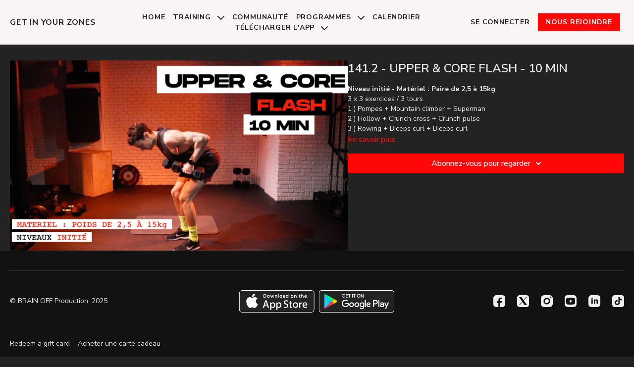

--- FILE ---
content_type: text/vnd.turbo-stream.html; charset=utf-8
request_url: https://getinyourzones.com/programs/21-02-25-upper-core-flash-10minmp4-2a4811.turbo_stream?playlist_position=sidebar&preview=false
body_size: -22
content:
<!DOCTYPE html><html><head><meta name="csrf-param" content="authenticity_token" />
<meta name="csrf-token" content="j9mARjqZROaJp3CnhJJtGfVzUkcPM4yfhQoqq7WL-2rJIM_EopiReX6K0YWKh4tG6XXUO9axwgMS1JtbHPkzdQ" /></head><body><turbo-stream action="update" target="program_show"><template>
  <turbo-frame id="program_player">
      <turbo-frame id="program_content" src="/programs/21-02-25-upper-core-flash-10minmp4-2a4811/program_content?playlist_position=sidebar&amp;preview=false">
</turbo-frame></turbo-frame></template></turbo-stream></body></html>

--- FILE ---
content_type: text/vnd.turbo-stream.html; charset=utf-8
request_url: https://getinyourzones.com/programs/21-02-25-upper-core-flash-10minmp4-2a4811/program_content?playlist_position=sidebar&preview=false
body_size: 7019
content:
<turbo-stream action="update" target="program_content"><template><div class="hidden"
     data-controller="integrations"
     data-integrations-facebook-pixel-enabled-value="true"
     data-integrations-google-tag-manager-enabled-value="true"
     data-integrations-google-analytics-enabled-value="true"
>
  <span class="hidden"
        data-integrations-target="gTag"
        data-event="ViewContent"
        data-payload-attributes='["content_name"]'
        data-payload-values='[&quot;141.2 - UPPER &amp; CORE FLASH -  10 MIN&quot;]'
  ></span>
  <span class="hidden"
        data-integrations-target="fbPx"
        data-event="ViewContent"
        data-payload-attributes='["content_name"]'
        data-payload-values='[&quot;141.2 - UPPER &amp; CORE FLASH -  10 MIN&quot;]'
  ></span>
</div>

<div
  id="program-controller"
  class='container hotwired'
  data-controller="program program-details-modal"
  data-program-id="930555"
>
    
<ds-modal no-background="" size="small" with-close-icon id="more-details-modal" data-action="close->program-details-modal#closeDetailModal">
  <div class="bg-ds-default">
    <div class="p-6 pb-0 max-h-[calc(100vh-190px)] overflow-y-auto">
      <p class="text-ds-default text-ds-large-bold mb-4">141.2 - UPPER &amp; CORE FLASH -  10 MIN</p>
      <p class="text-ds-small-semi-bold-uppercase text-ds-muted mb-4">À propos</p>
      <div class="content-description text-ds-base-regular text-ds-default mb-6" data-program-details-modal-target="modalContent"></div>
      <div class="p-4 bg-ds-overlay flex flex-col gap-2 rounded overflow-x-auto">
          <div class="flex w-full gap-2">
            <div class="text-ds-small-medium text-ds-default w-[100px]">Durée</div>
            <div class="text-ds-micro-semi-bold text-ds-subtle bg-ds-inverted rounded px-1 pt-[0.15rem]">00:11:28</div>
          </div>
        <div class="flex w-full gap-2">
          <div class="text-ds-small-medium text-ds-default w-[100px]">Publié</div>
          <div class="text-ds-small-regular text-ds-default">février 2021</div>
        </div>
      </div>
    </div>
    <div class="text-right p-6 pt-2">
      <ds-button variant="primary" onclick="document.getElementById('more-details-modal').close()">Fermer</ds-button>
    </div>
  </div>
</ds-modal>

<div class="flex flex-col lg:flex-row gap-x-12 mb-6 lg:mb-0">
    <div class="h-full w-full lg:w-[55%] relative">
        <img
          src="https://alpha.uscreencdn.com/images/programs/930555/horizontal/11959_2Fcatalog_image_2F925150_2FEX7sT61zTDGz5B0wXZk1_Capture_20d_E2_80_99e_CC_81cran_202021-02-25_20a_CC_80_2018.51.01.png?auto=webp&width=700"
          srcset="https://alpha.uscreencdn.com/images/programs/930555/horizontal/11959_2Fcatalog_image_2F925150_2FEX7sT61zTDGz5B0wXZk1_Capture_20d_E2_80_99e_CC_81cran_202021-02-25_20a_CC_80_2018.51.01.png?auto=webp&width=700,
                  https://alpha.uscreencdn.com/images/programs/930555/horizontal/11959_2Fcatalog_image_2F925150_2FEX7sT61zTDGz5B0wXZk1_Capture_20d_E2_80_99e_CC_81cran_202021-02-25_20a_CC_80_2018.51.01.png?auto=webp&width=1050 2x"
          alt="141.2 - UPPER &amp; CORE FLASH -  10 MIN"
          class="aspect-video rounded h-auto w-full"
        >
    </div>
  <div id="program_about" class="w-full lg:w-[45%] lg:mb-5">
      <h1 class="text-ds-title-2-semi-bold mt-2 lg:mt-0">
        141.2 - UPPER &amp; CORE FLASH -  10 MIN
      </h1>
    <div class="mt-4 text-ds-small-regular">
      <div aria-expanded=true class="content-description line-clamp-3 max-h-[60px] xl:line-clamp-[7] xl:max-h-[140px] xl:aria-expanded:line-clamp-[11] xl:aria-expanded:max-h-[220px]" data-program-details-modal-target="description">
        <p><strong>Niveau initié - Matériel : Paire de 2,5 à 15kg </strong></p><p>3 x 3 exercices / 3 tours</p><p>1 ) Pompes + Mountain climber + Superman</p><p>2 ) Hollow + Crunch cross + Crunch pulse</p><p>3 ) Rowing + Biceps curl + Biceps curl</p>
      </div>
      <ds-button variant="text" data-action="click->program-details-modal#openDetailModal" class="cursor-pointer">En savoir plus</ds-button>
    </div>
    <div class="mt-4 flex flex-col sm:flex-row gap-2 ">
            <ds-dropdown data-test="subscriptions-list" float="center" sm="float:left" class="w-full">
              <ds-button class="w-full" slot="control" variant="primary">
                  Abonnez-vous pour regarder
                <ds-icon slot="after" name="chevron-down"></ds-icon>
              </ds-button>
              <div
                slot="content"
                class="p-6 pt-4 w-screen max-w-screen-md sm:max-w-lg box-border sm:w-auto"
              >
                <p class="text-ds-small-regular mb-4">Choisissez un abonnement</p>
                  <a
                    href="/checkout/new?o=31026"
                    data-turbo-frame="_top"
                    class="mb-4 last:mb-0 rounded w-full border border-solid border-ds-default flex hover:opacity-70 transition-opacity"
                  >
                      <div class="h-[4rem] sm:h-[7rem] max-w-[112px] w-full sm:max-w-[192px] flex shrink-0">
                        <img class="h-full max-w-full max-h-full rounded-l mr-auto" src="https://alpha.uscreencdn.com/images/offer/31026/8.1737998522.png">
                      </div>
                    <div class="py-1 px-2 sm:px-3 sm:py-3 flex flex-col items-start justify-center w-full">
                      <p class="text-ds-tiny-bold-uppercase text-primary">
                        Chaque mois
                      </p>
                      <p class="!hidden sm:!block text-ds-tiny-regular mb-1 max-x-[2rem] overflow-hidden">
                        Premium | 1 mois
                      </p>
                        <div class="flex flex-col items-start">
                          <span class="text-ds-base-semi-bold">
                            7 jours d&#39;essai gratuit
                          </span>
                          <span class="text-ds-tiny-regular text-ds-muted sm:whitespace-nowrap">
                            €24,90/mois après la période d’essai
                          </span>
                        </div>
                    </div>
                  </a>
                  <a
                    href="/checkout/new?o=31667"
                    data-turbo-frame="_top"
                    class="mb-4 last:mb-0 rounded w-full border border-solid border-ds-default flex hover:opacity-70 transition-opacity"
                  >
                      <div class="h-[4rem] sm:h-[7rem] max-w-[112px] w-full sm:max-w-[192px] flex shrink-0">
                        <img class="h-full max-w-full max-h-full rounded-l mr-auto" src="https://alpha.uscreencdn.com/images/offer/31667/7.1737998474.png">
                      </div>
                    <div class="py-1 px-2 sm:px-3 sm:py-3 flex flex-col items-start justify-center w-full">
                      <p class="text-ds-tiny-bold-uppercase text-primary">
                        Chaque année
                      </p>
                      <p class="!hidden sm:!block text-ds-tiny-regular mb-1 max-x-[2rem] overflow-hidden">
                        Club | 12 mois
                      </p>
                        <span class="text-ds-base-semi-bold">
                          €299,00/an
                        </span>
                    </div>
                  </a>
              </div>
            </ds-dropdown>
    </div>
  </div>
</div>

</div>


  <turbo-frame loading="lazy" id="program_related" src="/programs/21-02-25-upper-core-flash-10minmp4-2a4811/related" target="_top"></turbo-frame>

</template></turbo-stream>